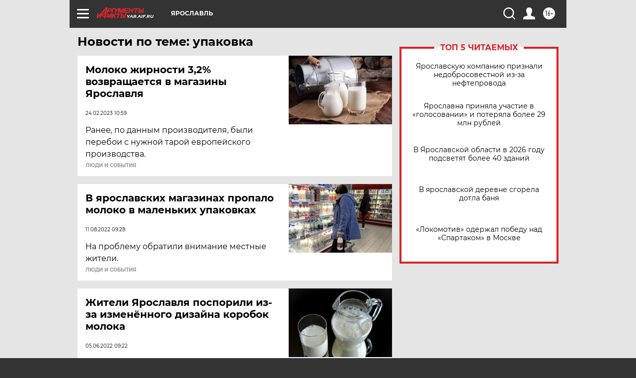

--- FILE ---
content_type: text/html
request_url: https://tns-counter.ru/nc01a**R%3Eundefined*aif_ru/ru/UTF-8/tmsec=aif_ru/474815514***
body_size: -72
content:
3D917B6D6915CE95X1763036821:3D917B6D6915CE95X1763036821